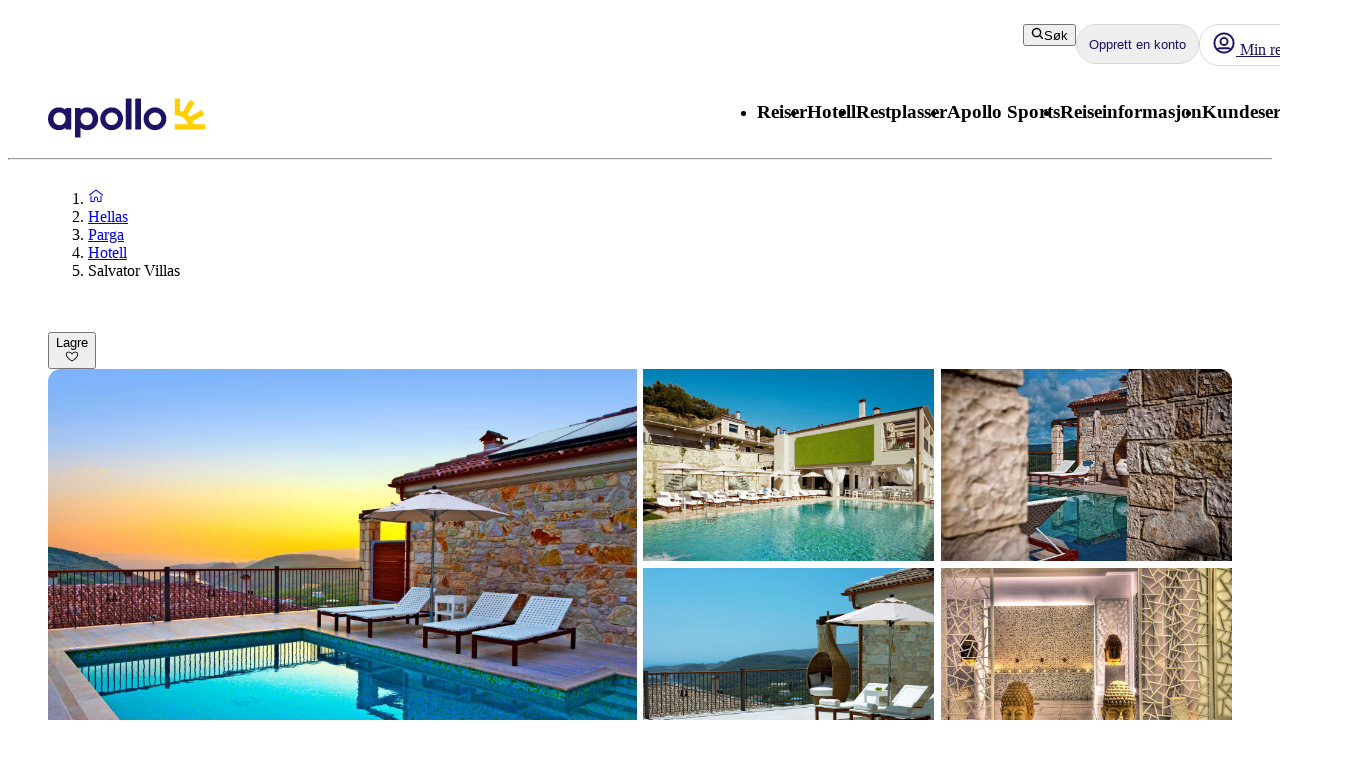

--- FILE ---
content_type: text/css; charset=UTF-8
request_url: https://www.apollo.no/_next/static/css/d80a2cf249ff19c6.css?dpl=master-20260127-2
body_size: 27
content:
@layer atlas-components{.Icon__icon--acde7{flex-shrink:0}}.Grid_grid__zZ8xE{--gap-mobile:16px;--gap-desktop:24px;--grid-column-count:4;--min-width:240px;--gap-count:calc(var(--grid-column-count) - 1);--total-gap-mobile:calc(var(--gap-count) * var(--gap-mobile));--total-gap-desktop:calc(var(--gap-count) * var(--gap-desktop));--max-width-mobile:calc((100% - var(--total-gap-mobile)) / var(--grid-column-count));--max-width-desktop:calc((100% - var(--total-gap-desktop)) / var(--grid-column-count));display:grid;justify-content:center;grid-template-columns:repeat(auto-fill,minmax(max(var(--min-width),var(--max-width-mobile)),1fr));grid-gap:var(--gap-mobile)}@media(min-width:768px){.Grid_grid__zZ8xE{grid-template-columns:repeat(auto-fill,minmax(max(var(--min-width),var(--max-width-desktop)),1fr));grid-gap:var(--gap-desktop);margin-top:0}}.DynamicGrid_flex-container__ijTQ2{display:flex;flex-direction:column;gap:24px;justify-content:center}@media(max-width:767px){.DynamicGrid_flex-container__ijTQ2{gap:16px}}.DynamicGrid_flex_row__o33eY{display:flex;flex-direction:row;gap:24px;justify-content:space-around}@media(max-width:767px){.DynamicGrid_flex_row__o33eY{gap:16px}}